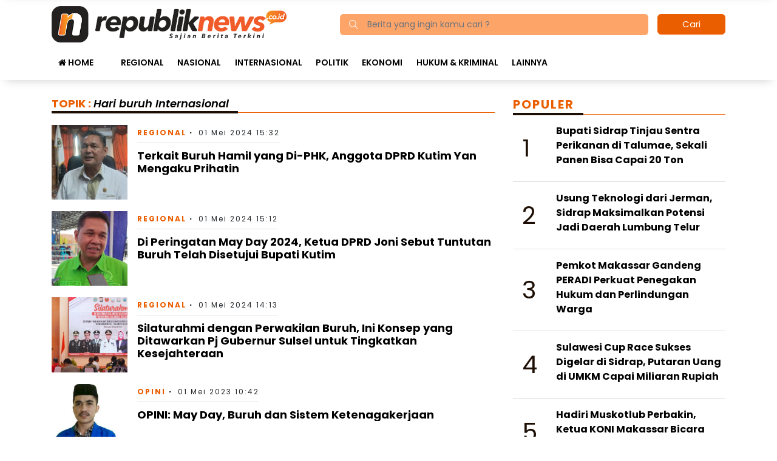

--- FILE ---
content_type: text/html; charset=UTF-8
request_url: https://republiknews.co.id/tag/hari-buruh-internasional/
body_size: 8857
content:
<!DOCTYPE html> 
<html xmlns="http://www.w3.org/1999/xhtml" lang="id" xml:lang="id"> 
<head>
<meta charset="utf-8">
<link rel="preload" href="https://cdn.republiknews.co.id/assets/desktop/css/styles.css?v=1.0.1" as="style" onload="this.rel='stylesheet'"> 
<link rel="preload" href="https://cdn.republiknews.co.id/assets/desktop/bootstrap/css/bootstrap.min.css" as="style" onload="this.rel='stylesheet'"> 
<link rel="preload" href="https://republiknews.co.id/assets/fonts/font-awesome.min.css" as="style" onload="this.rel='stylesheet'"> 
<link rel="preload" href="https://republiknews.co.id/assets/fonts/simple-line-icons.min.css" as="style" onload="this.rel='stylesheet'"> 
<link rel="preload" href="https://republiknews.co.id/assets/fonts/Simple-Line-Icons.woff2?v=2.4.0" as="font" type="font/woff2" crossorigin> 
<link rel="preload" href="https://republiknews.co.id/assets/fonts/fontawesome-webfont.woff2?v=4.7.0" as="font" type="font/woff2" crossorigin> 
<link rel="preload" href="https://republiknews.co.id/media/cache/fvm/min/1750848349-css4ddb4dd86cfea33cc2ef65c064156342810db4dfa0842782e9e88fda24543.css" as="style" media="all" /> 
<link rel="preload" href="https://republiknews.co.id/media/cache/fvm/min/1750848349-css6601ed28bad6c5c1a710916a5076d7938a7e008340bc2ec516b4437f97ad1.css" as="style" media="all" /> 
<link rel="preload" href="https://republiknews.co.id/media/cache/fvm/min/1750848349-css656ab1cd4d3fade5efc13132b8591780cb7e7aa902e0ed11374f461a54d90.css" as="style" media="all" /> 
<link rel="preload" href="https://republiknews.co.id/media/cache/fvm/min/1750848349-csscf311c5b669e2b7fc928965a9087ad5daaeac05dbba1abc7221cec8ed55bf.css" as="style" media="all" /> 
<link rel="preload" href="https://republiknews.co.id/media/cache/fvm/min/1750848349-cssa2862fa2f329e11df812b37a3ee5a24c937cd154b3b65c78ace7a24ea2bf9.css" as="style" media="all" /> 
<link rel="preload" href="https://republiknews.co.id/media/cache/fvm/min/1750848349-cssf08bd1afba50a753e5ee60656cc4cd0c2e7dbe527f7a6c92cd43416d067a9.css" as="style" media="all" /> 
<link rel="preload" href="https://republiknews.co.id/media/cache/fvm/min/1750848349-cssae9da3368e727b8ccfd96b8c466ef90b6516c6b680455a38943a2808ffdae.css" as="style" media="all" /> 
<link rel="preload" href="https://republiknews.co.id/media/cache/fvm/min/1750848349-css361aa24f236381b854ba44dbfac1466d7db38a287fe169d33fcb2862c90b3.css" as="style" media="all" />
<script data-cfasync="false">if(navigator.userAgent.match(/MSIE|Internet Explorer/i)||navigator.userAgent.match(/Trident\/7\..*?rv:11/i)){var href=document.location.href;if(!href.match(/[?&]iebrowser/)){if(href.indexOf("?")==-1){if(href.indexOf("#")==-1){document.location.href=href+"?iebrowser=1"}else{document.location.href=href.replace("#","?iebrowser=1#")}}else{if(href.indexOf("#")==-1){document.location.href=href+"&iebrowser=1"}else{document.location.href=href.replace("#","&iebrowser=1#")}}}}</script>
<script data-cfasync="false">class FVMLoader{constructor(e){this.triggerEvents=e,this.eventOptions={passive:!0},this.userEventListener=this.triggerListener.bind(this),this.delayedScripts={normal:[],async:[],defer:[]},this.allJQueries=[]}_addUserInteractionListener(e){this.triggerEvents.forEach(t=>window.addEventListener(t,e.userEventListener,e.eventOptions))}_removeUserInteractionListener(e){this.triggerEvents.forEach(t=>window.removeEventListener(t,e.userEventListener,e.eventOptions))}triggerListener(){this._removeUserInteractionListener(this),"loading"===document.readyState?document.addEventListener("DOMContentLoaded",this._loadEverythingNow.bind(this)):this._loadEverythingNow()}async _loadEverythingNow(){this._runAllDelayedCSS(),this._delayEventListeners(),this._delayJQueryReady(this),this._handleDocumentWrite(),this._registerAllDelayedScripts(),await this._loadScriptsFromList(this.delayedScripts.normal),await this._loadScriptsFromList(this.delayedScripts.defer),await this._loadScriptsFromList(this.delayedScripts.async),await this._triggerDOMContentLoaded(),await this._triggerWindowLoad(),window.dispatchEvent(new Event("wpr-allScriptsLoaded"))}_registerAllDelayedScripts(){document.querySelectorAll("script[type=fvmdelay]").forEach(e=>{e.hasAttribute("src")?e.hasAttribute("async")&&!1!==e.async?this.delayedScripts.async.push(e):e.hasAttribute("defer")&&!1!==e.defer||"module"===e.getAttribute("data-type")?this.delayedScripts.defer.push(e):this.delayedScripts.normal.push(e):this.delayedScripts.normal.push(e)})}_runAllDelayedCSS(){document.querySelectorAll("link[rel=fvmdelay]").forEach(e=>{e.setAttribute("rel","stylesheet")})}async _transformScript(e){return await this._requestAnimFrame(),new Promise(t=>{const n=document.createElement("script");let r;[...e.attributes].forEach(e=>{let t=e.nodeName;"type"!==t&&("data-type"===t&&(t="type",r=e.nodeValue),n.setAttribute(t,e.nodeValue))}),e.hasAttribute("src")?(n.addEventListener("load",t),n.addEventListener("error",t)):(n.text=e.text,t()),e.parentNode.replaceChild(n,e)})}async _loadScriptsFromList(e){const t=e.shift();return t?(await this._transformScript(t),this._loadScriptsFromList(e)):Promise.resolve()}_delayEventListeners(){let e={};function t(t,n){!function(t){function n(n){return e[t].eventsToRewrite.indexOf(n)>=0?"wpr-"+n:n}e[t]||(e[t]={originalFunctions:{add:t.addEventListener,remove:t.removeEventListener},eventsToRewrite:[]},t.addEventListener=function(){arguments[0]=n(arguments[0]),e[t].originalFunctions.add.apply(t,arguments)},t.removeEventListener=function(){arguments[0]=n(arguments[0]),e[t].originalFunctions.remove.apply(t,arguments)})}(t),e[t].eventsToRewrite.push(n)}function n(e,t){let n=e[t];Object.defineProperty(e,t,{get:()=>n||function(){},set(r){e["wpr"+t]=n=r}})}t(document,"DOMContentLoaded"),t(window,"DOMContentLoaded"),t(window,"load"),t(window,"pageshow"),t(document,"readystatechange"),n(document,"onreadystatechange"),n(window,"onload"),n(window,"onpageshow")}_delayJQueryReady(e){let t=window.jQuery;Object.defineProperty(window,"jQuery",{get:()=>t,set(n){if(n&&n.fn&&!e.allJQueries.includes(n)){n.fn.ready=n.fn.init.prototype.ready=function(t){e.domReadyFired?t.bind(document)(n):document.addEventListener("DOMContentLoaded2",()=>t.bind(document)(n))};const t=n.fn.on;n.fn.on=n.fn.init.prototype.on=function(){if(this[0]===window){function e(e){return e.split(" ").map(e=>"load"===e||0===e.indexOf("load.")?"wpr-jquery-load":e).join(" ")}"string"==typeof arguments[0]||arguments[0]instanceof String?arguments[0]=e(arguments[0]):"object"==typeof arguments[0]&&Object.keys(arguments[0]).forEach(t=>{delete Object.assign(arguments[0],{[e(t)]:arguments[0][t]})[t]})}return t.apply(this,arguments),this},e.allJQueries.push(n)}t=n}})}async _triggerDOMContentLoaded(){this.domReadyFired=!0,await this._requestAnimFrame(),document.dispatchEvent(new Event("DOMContentLoaded2")),await this._requestAnimFrame(),window.dispatchEvent(new Event("DOMContentLoaded2")),await this._requestAnimFrame(),document.dispatchEvent(new Event("wpr-readystatechange")),await this._requestAnimFrame(),document.wpronreadystatechange&&document.wpronreadystatechange()}async _triggerWindowLoad(){await this._requestAnimFrame(),window.dispatchEvent(new Event("wpr-load")),await this._requestAnimFrame(),window.wpronload&&window.wpronload(),await this._requestAnimFrame(),this.allJQueries.forEach(e=>e(window).trigger("wpr-jquery-load")),window.dispatchEvent(new Event("wpr-pageshow")),await this._requestAnimFrame(),window.wpronpageshow&&window.wpronpageshow()}_handleDocumentWrite(){const e=new Map;document.write=document.writeln=function(t){const n=document.currentScript,r=document.createRange(),i=n.parentElement;let a=e.get(n);void 0===a&&(a=n.nextSibling,e.set(n,a));const s=document.createDocumentFragment();r.setStart(s,0),s.appendChild(r.createContextualFragment(t)),i.insertBefore(s,a)}}async _requestAnimFrame(){return new Promise(e=>requestAnimationFrame(e))}static run(){const e=new FVMLoader(["keydown","mousemove","touchmove","touchstart","touchend","wheel"]);e._addUserInteractionListener(e)}}FVMLoader.run();</script>
<title>Topik Berita : Hari buruh Internasional</title>
<meta name="viewport" content="width=device-width, initial-scale=1.0, shrink-to-fit=no">
<meta http-equiv="X-UA-Compatible" content="IE=edge">
<meta name="robots" content="index, follow" />
<meta name="googlebot-news" content="index,follow" />
<meta name="googlebot" content="index,follow" />
<meta name="yahoobot" content="index,follow" />
<meta name="title" content="Topik Berita : Hari buruh Internasional" />
<meta name="author" content="Republiknews.co.id" lang="id">
<meta name="keywords" content="kataberita, kata, berita, terbaru, populer" itemprop="keywords" />
<meta name="news_keywords" content="kataberita, kata, berita, terbaru, populer" />
<meta name='robots' content='index, follow, max-image-preview:large' /><title>Hari buruh Internasional - Republiknews.co.id</title>
<meta name="description" content="Berita dan Informasi Hari buruh Internasional" />
<link rel="canonical" href="https://republiknews.co.id/tag/hari-buruh-internasional/" />
<meta property="og:locale" content="id_ID" />
<meta property="og:type" content="article" />
<meta property="og:title" content="Hari buruh Internasional - Republiknews.co.id" />
<meta property="og:description" content="Berita dan Informasi Hari buruh Internasional" />
<meta property="og:url" content="https://republiknews.co.id/tag/hari-buruh-internasional/" />
<meta property="og:site_name" content="Republiknews.co.id" />
<meta property="og:image" content="https://republiknews.co.id/assets/media/upload/2021/12/default-1.jpg" />
<meta property="og:image:width" content="800" />
<meta property="og:image:height" content="600" />
<meta property="og:image:type" content="image/jpeg" />
<meta name="twitter:card" content="summary_large_image" />
<meta name="twitter:site" content="@republiknews_" />
<script type="application/ld+json" class="yoast-schema-graph">{"@context":"https://schema.org","@graph":[{"@type":"CollectionPage","@id":"https://republiknews.co.id/tag/hari-buruh-internasional/","url":"https://republiknews.co.id/tag/hari-buruh-internasional/","name":"Hari buruh Internasional - Republiknews.co.id","isPartOf":{"@id":"https://republiknews.co.id/#website"},"primaryImageOfPage":{"@id":"https://republiknews.co.id/tag/hari-buruh-internasional/#primaryimage"},"image":{"@id":"https://republiknews.co.id/tag/hari-buruh-internasional/#primaryimage"},"thumbnailUrl":"https://republiknews.co.id/assets/media/upload/2024/07/IMG-20240710-WA0066.jpg","description":"Berita dan Informasi Hari buruh Internasional","breadcrumb":{"@id":"https://republiknews.co.id/tag/hari-buruh-internasional/#breadcrumb"},"inLanguage":"id"},{"@type":"ImageObject","inLanguage":"id","@id":"https://republiknews.co.id/tag/hari-buruh-internasional/#primaryimage","url":"https://republiknews.co.id/assets/media/upload/2024/07/IMG-20240710-WA0066.jpg","contentUrl":"https://republiknews.co.id/assets/media/upload/2024/07/IMG-20240710-WA0066.jpg","width":1253,"height":689,"caption":"Anggota DPRD Kutai Timur, Yan Ipui. (Istimewa)"},{"@type":"BreadcrumbList","@id":"https://republiknews.co.id/tag/hari-buruh-internasional/#breadcrumb","itemListElement":[{"@type":"ListItem","position":1,"name":"Home","item":"https://republiknews.co.id/"},{"@type":"ListItem","position":2,"name":"Hari buruh Internasional"}]},{"@type":"WebSite","@id":"https://republiknews.co.id/#website","url":"https://republiknews.co.id/","name":"Republiknews.co.id","description":"Sajian Berita Terkini","publisher":{"@id":"https://republiknews.co.id/#organization"},"potentialAction":[{"@type":"SearchAction","target":{"@type":"EntryPoint","urlTemplate":"https://republiknews.co.id/?s={search_term_string}"},"query-input":{"@type":"PropertyValueSpecification","valueRequired":true,"valueName":"search_term_string"}}],"inLanguage":"id"},{"@type":"Organization","@id":"https://republiknews.co.id/#organization","name":"Republiknews.co.id","url":"https://republiknews.co.id/","logo":{"@type":"ImageObject","inLanguage":"id","@id":"https://republiknews.co.id/#/schema/logo/image/","url":"https://republiknews.co.id/assets/media/upload/2021/12/logo_amp.png","contentUrl":"https://republiknews.co.id/assets/media/upload/2021/12/logo_amp.png","width":524,"height":74,"caption":"Republiknews.co.id"},"image":{"@id":"https://republiknews.co.id/#/schema/logo/image/"},"sameAs":["https://www.facebook.com/PortalBeritaOnline.RepublikNews.co.id","https://x.com/republiknews_","https://www.instagram.com/republiknews.co.id/","https://www.youtube.com/channel/UCYinYFtCJKfP2LmuYiMO7Rw"]}]}</script>
<meta name="google-adsense-platform-account" content="ca-host-pub-2644536267352236">
<meta name="google-adsense-platform-domain" content="sitekit.withgoogle.com">
<link rel="canonical" href="https://republiknews.co.id/tag/hari-buruh-internasional/">
<link rel="alternate" type="application/rss+xml" title="Republiknews.co.id" href="https://republiknews.co.id/feed" hreflang="id-id" />
<meta name="geo.placename" content="Indonesia">
<meta name="geo.region" content="ID-SN">
<meta name="geo.country" content="id">
<meta name="language" content="id">
<meta name="apple-mobile-web-app-capable" content="yes">
<meta name="theme-color" content="#eb5e00"> 
<style media="all">img:is([sizes="auto" i],[sizes^="auto," i]){contain-intrinsic-size:3000px 1500px}</style> 
<link rel='stylesheet' id='litespeed-cache-dummy-css' href='https://republiknews.co.id/media/cache/fvm/min/1750848349-css4ddb4dd86cfea33cc2ef65c064156342810db4dfa0842782e9e88fda24543.css' type='text/css' media='all' /> 
<style id='classic-theme-styles-inline-css' type='text/css' media="all">/*! This file is auto-generated */ .wp-block-button__link{color:#fff;background-color:#32373c;border-radius:9999px;box-shadow:none;text-decoration:none;padding:calc(.667em + 2px) calc(1.333em + 2px);font-size:1.125em}.wp-block-file__button{background:#32373c;color:#fff;text-decoration:none}</style> 
<style id='global-styles-inline-css' type='text/css' media="all">:root{--wp--preset--aspect-ratio--square:1;--wp--preset--aspect-ratio--4-3:4/3;--wp--preset--aspect-ratio--3-4:3/4;--wp--preset--aspect-ratio--3-2:3/2;--wp--preset--aspect-ratio--2-3:2/3;--wp--preset--aspect-ratio--16-9:16/9;--wp--preset--aspect-ratio--9-16:9/16;--wp--preset--color--black:#000000;--wp--preset--color--cyan-bluish-gray:#abb8c3;--wp--preset--color--white:#ffffff;--wp--preset--color--pale-pink:#f78da7;--wp--preset--color--vivid-red:#cf2e2e;--wp--preset--color--luminous-vivid-orange:#ff6900;--wp--preset--color--luminous-vivid-amber:#fcb900;--wp--preset--color--light-green-cyan:#7bdcb5;--wp--preset--color--vivid-green-cyan:#00d084;--wp--preset--color--pale-cyan-blue:#8ed1fc;--wp--preset--color--vivid-cyan-blue:#0693e3;--wp--preset--color--vivid-purple:#9b51e0;--wp--preset--gradient--vivid-cyan-blue-to-vivid-purple:linear-gradient(135deg,rgba(6,147,227,1) 0%,rgb(155,81,224) 100%);--wp--preset--gradient--light-green-cyan-to-vivid-green-cyan:linear-gradient(135deg,rgb(122,220,180) 0%,rgb(0,208,130) 100%);--wp--preset--gradient--luminous-vivid-amber-to-luminous-vivid-orange:linear-gradient(135deg,rgba(252,185,0,1) 0%,rgba(255,105,0,1) 100%);--wp--preset--gradient--luminous-vivid-orange-to-vivid-red:linear-gradient(135deg,rgba(255,105,0,1) 0%,rgb(207,46,46) 100%);--wp--preset--gradient--very-light-gray-to-cyan-bluish-gray:linear-gradient(135deg,rgb(238,238,238) 0%,rgb(169,184,195) 100%);--wp--preset--gradient--cool-to-warm-spectrum:linear-gradient(135deg,rgb(74,234,220) 0%,rgb(151,120,209) 20%,rgb(207,42,186) 40%,rgb(238,44,130) 60%,rgb(251,105,98) 80%,rgb(254,248,76) 100%);--wp--preset--gradient--blush-light-purple:linear-gradient(135deg,rgb(255,206,236) 0%,rgb(152,150,240) 100%);--wp--preset--gradient--blush-bordeaux:linear-gradient(135deg,rgb(254,205,165) 0%,rgb(254,45,45) 50%,rgb(107,0,62) 100%);--wp--preset--gradient--luminous-dusk:linear-gradient(135deg,rgb(255,203,112) 0%,rgb(199,81,192) 50%,rgb(65,88,208) 100%);--wp--preset--gradient--pale-ocean:linear-gradient(135deg,rgb(255,245,203) 0%,rgb(182,227,212) 50%,rgb(51,167,181) 100%);--wp--preset--gradient--electric-grass:linear-gradient(135deg,rgb(202,248,128) 0%,rgb(113,206,126) 100%);--wp--preset--gradient--midnight:linear-gradient(135deg,rgb(2,3,129) 0%,rgb(40,116,252) 100%);--wp--preset--font-size--small:13px;--wp--preset--font-size--medium:20px;--wp--preset--font-size--large:36px;--wp--preset--font-size--x-large:42px;--wp--preset--spacing--20:0.44rem;--wp--preset--spacing--30:0.67rem;--wp--preset--spacing--40:1rem;--wp--preset--spacing--50:1.5rem;--wp--preset--spacing--60:2.25rem;--wp--preset--spacing--70:3.38rem;--wp--preset--spacing--80:5.06rem;--wp--preset--shadow--natural:6px 6px 9px rgba(0, 0, 0, 0.2);--wp--preset--shadow--deep:12px 12px 50px rgba(0, 0, 0, 0.4);--wp--preset--shadow--sharp:6px 6px 0px rgba(0, 0, 0, 0.2);--wp--preset--shadow--outlined:6px 6px 0px -3px rgba(255, 255, 255, 1), 6px 6px rgba(0, 0, 0, 1);--wp--preset--shadow--crisp:6px 6px 0px rgba(0, 0, 0, 1)}:where(.is-layout-flex){gap:.5em}:where(.is-layout-grid){gap:.5em}body .is-layout-flex{display:flex}.is-layout-flex{flex-wrap:wrap;align-items:center}.is-layout-flex>:is(*,div){margin:0}body .is-layout-grid{display:grid}.is-layout-grid>:is(*,div){margin:0}:where(.wp-block-columns.is-layout-flex){gap:2em}:where(.wp-block-columns.is-layout-grid){gap:2em}:where(.wp-block-post-template.is-layout-flex){gap:1.25em}:where(.wp-block-post-template.is-layout-grid){gap:1.25em}.has-black-color{color:var(--wp--preset--color--black)!important}.has-cyan-bluish-gray-color{color:var(--wp--preset--color--cyan-bluish-gray)!important}.has-white-color{color:var(--wp--preset--color--white)!important}.has-pale-pink-color{color:var(--wp--preset--color--pale-pink)!important}.has-vivid-red-color{color:var(--wp--preset--color--vivid-red)!important}.has-luminous-vivid-orange-color{color:var(--wp--preset--color--luminous-vivid-orange)!important}.has-luminous-vivid-amber-color{color:var(--wp--preset--color--luminous-vivid-amber)!important}.has-light-green-cyan-color{color:var(--wp--preset--color--light-green-cyan)!important}.has-vivid-green-cyan-color{color:var(--wp--preset--color--vivid-green-cyan)!important}.has-pale-cyan-blue-color{color:var(--wp--preset--color--pale-cyan-blue)!important}.has-vivid-cyan-blue-color{color:var(--wp--preset--color--vivid-cyan-blue)!important}.has-vivid-purple-color{color:var(--wp--preset--color--vivid-purple)!important}.has-black-background-color{background-color:var(--wp--preset--color--black)!important}.has-cyan-bluish-gray-background-color{background-color:var(--wp--preset--color--cyan-bluish-gray)!important}.has-white-background-color{background-color:var(--wp--preset--color--white)!important}.has-pale-pink-background-color{background-color:var(--wp--preset--color--pale-pink)!important}.has-vivid-red-background-color{background-color:var(--wp--preset--color--vivid-red)!important}.has-luminous-vivid-orange-background-color{background-color:var(--wp--preset--color--luminous-vivid-orange)!important}.has-luminous-vivid-amber-background-color{background-color:var(--wp--preset--color--luminous-vivid-amber)!important}.has-light-green-cyan-background-color{background-color:var(--wp--preset--color--light-green-cyan)!important}.has-vivid-green-cyan-background-color{background-color:var(--wp--preset--color--vivid-green-cyan)!important}.has-pale-cyan-blue-background-color{background-color:var(--wp--preset--color--pale-cyan-blue)!important}.has-vivid-cyan-blue-background-color{background-color:var(--wp--preset--color--vivid-cyan-blue)!important}.has-vivid-purple-background-color{background-color:var(--wp--preset--color--vivid-purple)!important}.has-black-border-color{border-color:var(--wp--preset--color--black)!important}.has-cyan-bluish-gray-border-color{border-color:var(--wp--preset--color--cyan-bluish-gray)!important}.has-white-border-color{border-color:var(--wp--preset--color--white)!important}.has-pale-pink-border-color{border-color:var(--wp--preset--color--pale-pink)!important}.has-vivid-red-border-color{border-color:var(--wp--preset--color--vivid-red)!important}.has-luminous-vivid-orange-border-color{border-color:var(--wp--preset--color--luminous-vivid-orange)!important}.has-luminous-vivid-amber-border-color{border-color:var(--wp--preset--color--luminous-vivid-amber)!important}.has-light-green-cyan-border-color{border-color:var(--wp--preset--color--light-green-cyan)!important}.has-vivid-green-cyan-border-color{border-color:var(--wp--preset--color--vivid-green-cyan)!important}.has-pale-cyan-blue-border-color{border-color:var(--wp--preset--color--pale-cyan-blue)!important}.has-vivid-cyan-blue-border-color{border-color:var(--wp--preset--color--vivid-cyan-blue)!important}.has-vivid-purple-border-color{border-color:var(--wp--preset--color--vivid-purple)!important}.has-vivid-cyan-blue-to-vivid-purple-gradient-background{background:var(--wp--preset--gradient--vivid-cyan-blue-to-vivid-purple)!important}.has-light-green-cyan-to-vivid-green-cyan-gradient-background{background:var(--wp--preset--gradient--light-green-cyan-to-vivid-green-cyan)!important}.has-luminous-vivid-amber-to-luminous-vivid-orange-gradient-background{background:var(--wp--preset--gradient--luminous-vivid-amber-to-luminous-vivid-orange)!important}.has-luminous-vivid-orange-to-vivid-red-gradient-background{background:var(--wp--preset--gradient--luminous-vivid-orange-to-vivid-red)!important}.has-very-light-gray-to-cyan-bluish-gray-gradient-background{background:var(--wp--preset--gradient--very-light-gray-to-cyan-bluish-gray)!important}.has-cool-to-warm-spectrum-gradient-background{background:var(--wp--preset--gradient--cool-to-warm-spectrum)!important}.has-blush-light-purple-gradient-background{background:var(--wp--preset--gradient--blush-light-purple)!important}.has-blush-bordeaux-gradient-background{background:var(--wp--preset--gradient--blush-bordeaux)!important}.has-luminous-dusk-gradient-background{background:var(--wp--preset--gradient--luminous-dusk)!important}.has-pale-ocean-gradient-background{background:var(--wp--preset--gradient--pale-ocean)!important}.has-electric-grass-gradient-background{background:var(--wp--preset--gradient--electric-grass)!important}.has-midnight-gradient-background{background:var(--wp--preset--gradient--midnight)!important}.has-small-font-size{font-size:var(--wp--preset--font-size--small)!important}.has-medium-font-size{font-size:var(--wp--preset--font-size--medium)!important}.has-large-font-size{font-size:var(--wp--preset--font-size--large)!important}.has-x-large-font-size{font-size:var(--wp--preset--font-size--x-large)!important}:where(.wp-block-post-template.is-layout-flex){gap:1.25em}:where(.wp-block-post-template.is-layout-grid){gap:1.25em}:where(.wp-block-columns.is-layout-flex){gap:2em}:where(.wp-block-columns.is-layout-grid){gap:2em}:root :where(.wp-block-pullquote){font-size:1.5em;line-height:1.6}</style> 
<script type="text/javascript" src="https://www.googletagmanager.com/gtag/js?id=G-2NB4216MV4" id="google_gtagjs-js" async></script>
<script type="text/javascript" id="google_gtagjs-js-after">
/* <![CDATA[ */
window.dataLayer = window.dataLayer || [];function gtag(){dataLayer.push(arguments);}
gtag("set","linker",{"domains":["republiknews.co.id"]});
gtag("js", new Date());
gtag("set", "developer_id.dZTNiMT", true);
gtag("config", "G-2NB4216MV4");
/* ]]> */
</script>
<script type="text/javascript" async="async" src="https://pagead2.googlesyndication.com/pagead/js/adsbygoogle.js?client=ca-pub-4688309544861475&amp;host=ca-host-pub-2644536267352236" crossorigin="anonymous"></script>
<link rel="android-touch-icon" href="https://cdn.republiknews.co.id/images/logo__bm.png?v=1.0.0" /> 
<link rel="shortcut icon" href="https://cdn.republiknews.co.id/images/logo__bm.png?v=1.0.0"> 
<link rel="shortcut icon" href="https://cdn.republiknews.co.id/images/ico/favicon.ico" type="image/x-icon" /> 
<link rel="stylesheet" href="https://republiknews.co.id/media/cache/fvm/min/1750848349-css6601ed28bad6c5c1a710916a5076d7938a7e008340bc2ec516b4437f97ad1.css" media="all"> 
<link rel="stylesheet" href="https://republiknews.co.id/media/cache/fvm/min/1750848349-css656ab1cd4d3fade5efc13132b8591780cb7e7aa902e0ed11374f461a54d90.css" media="all"> 
<link rel="stylesheet" href="https://republiknews.co.id/media/cache/fvm/min/1750848349-csscf311c5b669e2b7fc928965a9087ad5daaeac05dbba1abc7221cec8ed55bf.css" media="all"> 
<link rel="stylesheet" href="https://republiknews.co.id/media/cache/fvm/min/1750848349-cssa2862fa2f329e11df812b37a3ee5a24c937cd154b3b65c78ace7a24ea2bf9.css" media="all"> 
<link rel="stylesheet" href="https://republiknews.co.id/media/cache/fvm/min/1750848349-cssf08bd1afba50a753e5ee60656cc4cd0c2e7dbe527f7a6c92cd43416d067a9.css" media="all"> 
<link rel="stylesheet" href="https://republiknews.co.id/media/cache/fvm/min/1750848349-cssae9da3368e727b8ccfd96b8c466ef90b6516c6b680455a38943a2808ffdae.css" media="all"> 
<link rel="stylesheet" href="https://republiknews.co.id/media/cache/fvm/min/1750848349-css361aa24f236381b854ba44dbfac1466d7db38a287fe169d33fcb2862c90b3.css" media="all"> 
<link rel="manifest" href="/manifest.json"> 
<link rel="mask-icon" href="/safari-pinned-tab.svg" color="#eb5e00"> 
<link rel="manifest" href="https://republiknews.co.id/manifest.json" /> 
<script>
var baseurl = "https://republiknews.co.id/";
var adsurl = "https://ads.republiknews.co.id/";
</script>
<script src="https://cdn.republiknews.co.id/assets/desktop/js/jquery.min.js"></script>
<script src="https://ads.republiknews.co.id/assets/ads_client.js"></script>
<script async src="https://pagead2.googlesyndication.com/pagead/js/adsbygoogle.js?client=ca-pub-4688309544861475" crossorigin="anonymous"></script>
</head>
<body> <div class="progress d-none"> <div class="progress-bar" aria-valuenow="0" aria-valuemin="0" aria-valuemax="100" style="width: 0%;">0%</div> </div> <header> <div class="container"> <div class="row align-items-center"> <div class="col-5"> <a class="logo-img" title="Home" href="https://republiknews.co.id/"><img alt="logo header" src="https://cdn.republiknews.co.id/assets/desktop/img/logo-head-desktop_2.png"></a> </div> <div class="col-7"> <form class="form-search" action="https://republiknews.co.id/"> <i class="icon-magnifier"></i> <input class="form-control text-search" type="text" placeholder="Berita yang ingin kamu cari ?" name="s" value=""><button class="btn btn-danger btn-sm" type="submit">Cari</button> </form> </div> </div> </div> <div class="nav--menu"> <div class="container"> <div class="nav-left d-inline-block"> <ul class="nav navmenu"> <li class="nav-item"><a class="nav-link" title="Home" href="https://republiknews.co.id/"><i class="fa fa-home"></i>&nbsp;Home</a></li> <li class="nav-item"> <a class="nav-link nav-item" title="Kategori " href=""></a> </li> <li class="nav-item"> <a class="nav-link nav-item" title="Kategori Regional" href="https://republiknews.co.id/category/regional/">Regional</a> </li> <li class="nav-item"> <a class="nav-link nav-item" title="Kategori Nasional" href="https://republiknews.co.id/category/nasional/">Nasional</a> </li> <li class="nav-item"> <a class="nav-link nav-item" title="Kategori Internasional" href="https://republiknews.co.id/category/internasional/">Internasional</a> </li> <li class="nav-item"> <a class="nav-link nav-item" title="Kategori Politik" href="https://republiknews.co.id/category/politik/">Politik</a> </li> <li class="nav-item"> <a class="nav-link nav-item" title="Kategori Ekonomi" href="https://republiknews.co.id/category/ekonomi/">Ekonomi</a> </li> <li class="nav-item"> <a class="nav-link nav-item" title="Kategori Hukum &amp;amp; Kriminal" href="https://republiknews.co.id/category/hukrim/">Hukum &amp; Kriminal</a> </li> <li class="nav-item nav-dropdown" role="presentation"> <span class="nav-link nav-link-small">Lainnya</span> <ul class="submenu-dropdown"> <li class="nav-item"><a class="nav-link nav-item" title="Kategori Sport" href="https://republiknews.co.id/category/sport/">Sport</a></li> <li class="nav-item"><a class="nav-link nav-item" title="Kategori Pendidikan" href="https://republiknews.co.id/category/pendidikan/">Pendidikan</a></li> <li class="nav-item"><a class="nav-link nav-item" title="Kategori Hiburan" href="https://republiknews.co.id/category/hiburan/">Hiburan</a></li> <li class="nav-item"><a class="nav-link nav-item" title="Kategori Kesehatan" href="https://republiknews.co.id/category/kesehatan/">Kesehatan</a></li> <li class="nav-item"><a class="nav-link nav-item" title="Kategori Opini" href="https://republiknews.co.id/category/opini/">Opini</a></li> <li class="nav-item"><a class="nav-link nav-item" title="Kategori Tips" href="https://republiknews.co.id/category/tips/">Tips</a></li> <li class="nav-item"><a class="nav-link nav-item" title="Kategori Profil" href="https://republiknews.co.id/category/profil-artikel/">Profil</a></li> <li class="nav-item"><a class="nav-link nav-item" title="Kategori Citizen Report" href="https://republiknews.co.id/category/citizen-report/">Citizen Report</a></li> <li class="nav-item"><a class="nav-link nav-item" title="Kategori Video" href="https://republiknews.co.id/category/video/">Video</a></li> <li class="nav-item"><a class="nav-link nav-item" title="Kategori Kaltim" href="https://republiknews.co.id/category/kaltim/">Kaltim</a></li> <li class="nav-item"><a class="nav-link nav-item" title="Kategori Diskominfo Kukar" href="https://republiknews.co.id/category/kaltim/diskominfo-kukar/">Diskominfo Kukar</a></li> <li class="nav-item"><a class="nav-link nav-item" title="Kategori Dispora Kukar" href="https://republiknews.co.id/category/kaltim/dispora-kukar/">Dispora Kukar</a></li> <li class="nav-item"><a class="nav-link nav-item" title="Kategori DPMD Kukar" href="https://republiknews.co.id/category/kaltim/dpmd-kukar/">DPMD Kukar</a></li> <li class="nav-item"><a class="nav-link" title="Indeks Berita" href="https://republiknews.co.id/indeks">Indeks</a></li> </ul> </li> </ul> </div> </div> </div> <div class="p-2 menu-fixed nav-up"> <div class="logo-left"><a title="Home" href="https://republiknews.co.id/"><img alt="logo home left" src="https://cdn.republiknews.co.id/assets/desktop/img/logo-head-desktop_2.png" height="45px"></a></div> <ul class="nav menu-nofixed"> <li class="nav-item"> <a class="nav-link nav-item" title="Kategori " href=""></a> </li> <li class="nav-item"> <a class="nav-link nav-item" title="Kategori Regional" href="https://republiknews.co.id/category/regional/">Regional</a> </li> <li class="nav-item"> <a class="nav-link nav-item" title="Kategori Nasional" href="https://republiknews.co.id/category/nasional/">Nasional</a> </li> <li class="nav-item"> <a class="nav-link nav-item" title="Kategori Internasional" href="https://republiknews.co.id/category/internasional/">Internasional</a> </li> <li class="nav-item"> <a class="nav-link nav-item" title="Kategori Politik" href="https://republiknews.co.id/category/politik/">Politik</a> </li> <li class="nav-item"> <a class="nav-link nav-item" title="Kategori Ekonomi" href="https://republiknews.co.id/category/ekonomi/">Ekonomi</a> </li> <li class="nav-item"> <a class="nav-link nav-item" title="Kategori Hukum &amp;amp; Kriminal" href="https://republiknews.co.id/category/hukrim/">Hukum &amp; Kriminal</a> </li> <li class="nav-item"> <a class="nav-link nav-item" title="Kategori Sport" href="https://republiknews.co.id/category/sport/">Sport</a> </li> <li class="nav-item"> <a class="nav-link nav-item" title="Kategori Pendidikan" href="https://republiknews.co.id/category/pendidikan/">Pendidikan</a> </li> <li class="nav-item nav-dropdown" role="presentation"> <span class="nav-link nav-link-small">Lainnya</span> <ul class="submenu-dropdown"> <li class="nav-item"><a class="nav-link nav-item" title="Kategori Hiburan" href="https://republiknews.co.id/category/hiburan/">Hiburan</a></li> <li class="nav-item"><a class="nav-link nav-item" title="Kategori Kesehatan" href="https://republiknews.co.id/category/kesehatan/">Kesehatan</a></li> <li class="nav-item"><a class="nav-link nav-item" title="Kategori Opini" href="https://republiknews.co.id/category/opini/">Opini</a></li> <li class="nav-item"><a class="nav-link nav-item" title="Kategori Tips" href="https://republiknews.co.id/category/tips/">Tips</a></li> <li class="nav-item"><a class="nav-link nav-item" title="Kategori Profil" href="https://republiknews.co.id/category/profil-artikel/">Profil</a></li> <li class="nav-item"><a class="nav-link nav-item" title="Kategori Citizen Report" href="https://republiknews.co.id/category/citizen-report/">Citizen Report</a></li> <li class="nav-item"><a class="nav-link nav-item" title="Kategori Video" href="https://republiknews.co.id/category/video/">Video</a></li> <li class="nav-item"><a class="nav-link nav-item" title="Kategori Kaltim" href="https://republiknews.co.id/category/kaltim/">Kaltim</a></li> <li class="nav-item"><a class="nav-link nav-item" title="Kategori Diskominfo Kukar" href="https://republiknews.co.id/category/kaltim/diskominfo-kukar/">Diskominfo Kukar</a></li> <li class="nav-item"><a class="nav-link nav-item" title="Kategori Dispora Kukar" href="https://republiknews.co.id/category/kaltim/dispora-kukar/">Dispora Kukar</a></li> <li class="nav-item"><a class="nav-link nav-item" title="Kategori DPMD Kukar" href="https://republiknews.co.id/category/kaltim/dpmd-kukar/">DPMD Kukar</a></li> <li class="nav-item"><a class="nav-link" title="Indeks Berita" href="https://republiknews.co.id/indeks">Indeks</a></li> </ul> </li> </ul> </div> </header><div id="main"> <div class="container"> <div class="row"> <div class="col-8"> <div class="wrapper"> <div class="title-wrapper title-fixed"><span>TOPIK :&nbsp;<strong>Hari buruh Internasional</strong></span></div> <article class="full-width"> <div class="flexbox-article"> <div class="media-left"> <a title="Terkait Buruh Hamil yang Di-PHK, Anggota DPRD Kutim Yan Mengaku Prihatin" href="https://republiknews.co.id/terkait-buruh-hamil-yang-di-phk-anggota-dprd-kutim-yan-mengaku-prihatin/"> <img alt="Terkait Buruh Hamil yang Di-PHK, Anggota DPRD Kutim Yan Mengaku Prihatin" class="lazyload" src="https://cdn.republiknews.co.id/images/default_feeddesktop.jpg" data-src="https://cdn.republiknews.co.id/imageresize/assets/media/upload/2024/07/IMG-20240710-WA0066.jpg&width=345&height=340"> </a> </div> <div class="media-right"> <div class="category-date-article"> <a class="category" title="Regional" href="https://republiknews.co.id/category/regional/">Regional</a> <span class="date">01 Mei 2024 15:32</span> </div> <div class="title-feed"> <h2> <a title="Terkait Buruh Hamil yang Di-PHK, Anggota DPRD Kutim Yan Mengaku Prihatin" href="https://republiknews.co.id/terkait-buruh-hamil-yang-di-phk-anggota-dprd-kutim-yan-mengaku-prihatin/"> Terkait Buruh Hamil yang Di-PHK, Anggota DPRD Kutim Yan Mengaku Prihatin </a> </h2> </div> </div> </div> </article> <article class="full-width"> <div class="flexbox-article"> <div class="media-left"> <a title="Di Peringatan May Day 2024, Ketua DPRD Joni Sebut Tuntutan Buruh Telah Disetujui Bupati Kutim" href="https://republiknews.co.id/di-peringatan-may-day-2024-ketua-dprd-joni-sebut-tuntutan-buruh-telah-disetujui-bupati-kutim/"> <img alt="Di Peringatan May Day 2024, Ketua DPRD Joni Sebut Tuntutan Buruh Telah Disetujui Bupati Kutim" class="lazyload" src="https://cdn.republiknews.co.id/images/default_feeddesktop.jpg" data-src="https://cdn.republiknews.co.id/imageresize/assets/media/upload/2024/07/IMG-20240710-WA0063.jpg&width=345&height=340"> </a> </div> <div class="media-right"> <div class="category-date-article"> <a class="category" title="Regional" href="https://republiknews.co.id/category/regional/">Regional</a> <span class="date">01 Mei 2024 15:12</span> </div> <div class="title-feed"> <h2> <a title="Di Peringatan May Day 2024, Ketua DPRD Joni Sebut Tuntutan Buruh Telah Disetujui Bupati Kutim" href="https://republiknews.co.id/di-peringatan-may-day-2024-ketua-dprd-joni-sebut-tuntutan-buruh-telah-disetujui-bupati-kutim/"> Di Peringatan May Day 2024, Ketua DPRD Joni Sebut Tuntutan Buruh Telah Disetujui Bupati Kutim </a> </h2> </div> </div> </div> </article> <article class="full-width"> <div class="flexbox-article"> <div class="media-left"> <a title="Silaturahmi dengan Perwakilan Buruh, Ini Konsep yang Ditawarkan Pj Gubernur Sulsel untuk Tingkatkan Kesejahteraan" href="https://republiknews.co.id/silaturahmi-dengan-perwakilan-buruh-ini-konsep-yang-ditawarkan-pj-gubernur-sulsel-untuk-tingkatkan-kesejahteraan/"> <img alt="Silaturahmi dengan Perwakilan Buruh, Ini Konsep yang Ditawarkan Pj Gubernur Sulsel untuk Tingkatkan Kesejahteraan" class="lazyload" src="https://cdn.republiknews.co.id/images/default_feeddesktop.jpg" data-src="https://cdn.republiknews.co.id/imageresize/assets/media/upload/2024/05/IMG-20240502-WA0010-scaled.jpg&width=345&height=340"> </a> </div> <div class="media-right"> <div class="category-date-article"> <a class="category" title="Regional" href="https://republiknews.co.id/category/regional/">Regional</a> <span class="date">01 Mei 2024 14:13</span> </div> <div class="title-feed"> <h2> <a title="Silaturahmi dengan Perwakilan Buruh, Ini Konsep yang Ditawarkan Pj Gubernur Sulsel untuk Tingkatkan Kesejahteraan" href="https://republiknews.co.id/silaturahmi-dengan-perwakilan-buruh-ini-konsep-yang-ditawarkan-pj-gubernur-sulsel-untuk-tingkatkan-kesejahteraan/"> Silaturahmi dengan Perwakilan Buruh, Ini Konsep yang Ditawarkan Pj Gubernur Sulsel untuk Tingkatkan Kesejahteraan </a> </h2> </div> </div> </div> </article> <article class="full-width"> <div class="flexbox-article"> <div class="media-left"> <a title="OPINI: May Day, Buruh dan Sistem Ketenagakerjaan" href="https://republiknews.co.id/opini-may-day-buruh-dan-sistem-ketenagakerjaan/"> <img alt="OPINI: May Day, Buruh dan Sistem Ketenagakerjaan" class="lazyload" src="https://cdn.republiknews.co.id/images/default_feeddesktop.jpg" data-src="https://cdn.republiknews.co.id/imageresize/assets/media/upload/2023/05/IMG-20230501-WA0013.jpg&width=345&height=340"> </a> </div> <div class="media-right"> <div class="category-date-article"> <a class="category" title="Opini" href="https://republiknews.co.id/category/opini/">Opini</a> <span class="date">01 Mei 2023 10:42</span> </div> <div class="title-feed"> <h2> <a title="OPINI: May Day, Buruh dan Sistem Ketenagakerjaan" href="https://republiknews.co.id/opini-may-day-buruh-dan-sistem-ketenagakerjaan/"> OPINI: May Day, Buruh dan Sistem Ketenagakerjaan </a> </h2> </div> </div> </div> </article> <article class="full-width"> <div class="flexbox-article"> <div class="media-left"> <a title="Perjuangkan Hak Buruh dan Pekerja, Plt Wali Kota Makassar Ikut Orasi di Atas Mobil Truk" href="https://republiknews.co.id/perjuangkan-hak-buruh-dan-pekerja-plt-wali-kota-makassar-ikut-orasi-di-atas-mobil-truk/"> <img alt="Perjuangkan Hak Buruh dan Pekerja, Plt Wali Kota Makassar Ikut Orasi di Atas Mobil Truk" class="lazyload" src="https://cdn.republiknews.co.id/images/default_feeddesktop.jpg" data-src="https://cdn.republiknews.co.id/imageresize/&width=345&height=340"> </a> </div> <div class="media-right"> <div class="category-date-article"> <a class="category" title="News" href="https://republiknews.co.id/category/news-2/">News</a> <span class="date">01 Mei 2018 15:40</span> </div> <div class="title-feed"> <h2> <a title="Perjuangkan Hak Buruh dan Pekerja, Plt Wali Kota Makassar Ikut Orasi di Atas Mobil Truk" href="https://republiknews.co.id/perjuangkan-hak-buruh-dan-pekerja-plt-wali-kota-makassar-ikut-orasi-di-atas-mobil-truk/"> Perjuangkan Hak Buruh dan Pekerja, Plt Wali Kota Makassar Ikut Orasi di Atas Mobil Truk </a> </h2> </div> </div> </div> </article> </div> </div> <div class="col-4"> <div class="wrapper"> <div class="title-wrapper"><span>Populer</span></div> <div class="populer-item"> <div class="number"><span>1</span></div> <div class="populer-title"> <h3><a title="Bupati Sidrap Tinjau Sentra Perikanan di Talumae, Sekali Panen Bisa Capai 20 Ton" href="https://republiknews.co.id/bupati-sidrap-tinjau-sentra-perikanan-di-talumae-sekali-panen-bisa-capai-20-ton/">Bupati Sidrap Tinjau Sentra Perikanan di Talumae, Sekali Panen Bisa Capai 20 Ton</a></h3> </div> </div> <div class="populer-item"> <div class="number"><span>2</span></div> <div class="populer-title"> <h3><a title="Usung Teknologi dari Jerman, Sidrap Maksimalkan Potensi Jadi Daerah Lumbung Telur" href="https://republiknews.co.id/usung-teknologi-dari-jerman-sidrap-maksimalkan-potensi-jadi-daerah-lumbung-telur/">Usung Teknologi dari Jerman, Sidrap Maksimalkan Potensi Jadi Daerah Lumbung Telur</a></h3> </div> </div> <div class="populer-item"> <div class="number"><span>3</span></div> <div class="populer-title"> <h3><a title="Pemkot Makassar Gandeng PERADI Perkuat Penegakan Hukum dan Perlindungan Warga" href="https://republiknews.co.id/pemkot-makassar-gandeng-peradi-perkuat-penegakan-hukum-dan-perlindungan-warga/">Pemkot Makassar Gandeng PERADI Perkuat Penegakan Hukum dan Perlindungan Warga</a></h3> </div> </div> <div class="populer-item"> <div class="number"><span>4</span></div> <div class="populer-title"> <h3><a title="Sulawesi Cup Race Sukses Digelar di Sidrap, Putaran Uang di UMKM Capai Miliaran Rupiah" href="https://republiknews.co.id/sulawesi-cup-race-sukses-digelar-di-sidrap-putaran-uang-di-umkm-capai-miliaran-rupiah/">Sulawesi Cup Race Sukses Digelar di Sidrap, Putaran Uang di UMKM Capai Miliaran Rupiah</a></h3> </div> </div> <div class="populer-item"> <div class="number"><span>5</span></div> <div class="populer-title"> <h3><a title="Hadiri Muskotlub Perbakin, Ketua KONI Makassar Bicara Soal Bantuan Anggaran Cabor" href="https://republiknews.co.id/hadiri-muskotlub-perbakin-ketua-koni-makassar-bicara-soal-bantuan-anggaran-cabor/">Hadiri Muskotlub Perbakin, Ketua KONI Makassar Bicara Soal Bantuan Anggaran Cabor</a></h3> </div> </div> </div> </div> </div> </div> </div> <footer class="shadow-lg"> <div class="container"> <div class="row"> <div class="col-4"> <div class="text-center pt-4"><a href="https://republiknews.co.id/" title="Home"><img class="logo-footer" alt="Logo footer" src="https://cdn.republiknews.co.id/assets/desktop/img/logo-head-desktop_2.png"></a></div> </div> <div class="col-5"> <div class="title">PT Sinar Panorama Mandiri</div> <ul class="foot-menu two-section"> <li><a title="Redaksi Republiknews.co.id" href="https://republiknews.co.id/redaksi/">Redaksi</a></li> <li><a title="Tentang Republiknews.co.id" href="https://republiknews.co.id/tentang-kami/">Tentang Kami</a></li> <li><a title="Tentang Republiknews.co.id" href="https://republiknews.co.id/cara-beriklan/">Beriklan</a></li> <li><a title="Kontak Republiknews.co.id" href="https://republiknews.co.id/kontak-kami/">Kontak Kami</a></li> <li><a title="Pedoman Media Siber Republiknews.co.id" href="https://republiknews.co.id/pedoman-media-siber/">Pedoman Media Siber</a></li> <li><a title="Kebijakan Privasi" href="https://republiknews.co.id/privacy-policy/">Privacy Policy</a></li> </ul> </div> <div class="col-3"> <div class="title">Sosial Media</div> <ul class="list-inline foot-menu"> <li class="list-inline-item sosmed facebook"><a title="Facebook Republiknews.co.id" href="https://www.facebook.com/PortalBeritaOnline.RepublikNews.co.id"><i class="fa fa-facebook"></i></a></li> <li class="list-inline-item sosmed twitter"><a title="Twitter Republiknews.co.id" href="https://twitter.com/republiknews_"><i class="fa fa-twitter"></i></a></li> <li class="list-inline-item sosmed instagram"><a title="Instagram Republiknews.co.id" href="https://instagram.com/republiknews.co.id"><i class="fa fa-instagram"></i></a></li> <li class="list-inline-item sosmed youtube"><a title="Channel youtube Republiknews.co.id" href="https://www.youtube.com/channel/UCYinYFtCJKfP2LmuYiMO7Rw"><i class="fa fa-youtube-play"></i></a></li> </ul> </div> </div> <p class="credit-web">&copy;2021 - 2026 &bull; SuryaLoe &bull; all rights reserved</p> </div> </footer> 
<script src="https://cdn.republiknews.co.id/assets/desktop/bootstrap/js/bootstrap.min.js"></script>
<script src="https://cdn.republiknews.co.id/assets/plugins/lazyload/lazyload.min.js"></script>
<script src="https://cdn.republiknews.co.id/assets/plugins/slick/slick.js"></script>
<script src="https://cdn.republiknews.co.id/assets/desktop/js/controller.js"></script>
</body> 
</html>

--- FILE ---
content_type: text/html; charset=utf-8
request_url: https://www.google.com/recaptcha/api2/aframe
body_size: 264
content:
<!DOCTYPE HTML><html><head><meta http-equiv="content-type" content="text/html; charset=UTF-8"></head><body><script nonce="Yun6FAjioAb2D0nQQdoisQ">/** Anti-fraud and anti-abuse applications only. See google.com/recaptcha */ try{var clients={'sodar':'https://pagead2.googlesyndication.com/pagead/sodar?'};window.addEventListener("message",function(a){try{if(a.source===window.parent){var b=JSON.parse(a.data);var c=clients[b['id']];if(c){var d=document.createElement('img');d.src=c+b['params']+'&rc='+(localStorage.getItem("rc::a")?sessionStorage.getItem("rc::b"):"");window.document.body.appendChild(d);sessionStorage.setItem("rc::e",parseInt(sessionStorage.getItem("rc::e")||0)+1);localStorage.setItem("rc::h",'1768743327802');}}}catch(b){}});window.parent.postMessage("_grecaptcha_ready", "*");}catch(b){}</script></body></html>